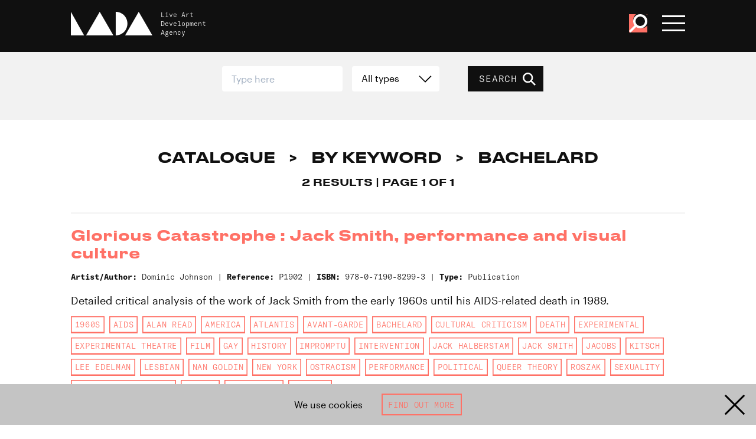

--- FILE ---
content_type: text/html; charset=UTF-8
request_url: https://www.thisisliveart.co.uk/catalogue/keyword/bachelard/
body_size: 20162
content:
<!DOCTYPE html>
<html lang="en">

<head>
    <!-- EVERYTHING'S COMING UP MILHOUSE  -->
    <meta charset="utf-8">

    
        <script async src="https://www.googletagmanager.com/gtag/js?id=G-4JE23P4W5H"></script>
        <script>
        window.dataLayer = window.dataLayer || [];
        function gtag(){dataLayer.push(arguments);}
        gtag('js', new Date());

        gtag('config', 'G-4JE23P4W5H');
        </script>

            <meta http-equiv="x-ua-compatible" content="ie=edge">
    <meta name="viewport" content="width=device-width, initial-scale=1">
    <meta name="theme-color" content="#101010">
    <link href="https://www.thisisliveart.co.uk/wp-content/themes/lada-2024/assets/favicon.ico" rel="icon">
	<link href="https://www.thisisliveart.co.uk/wp-content/themes/lada-2024/assets/favicon-192.png" sizes="192x192" rel="icon">
	<script src="https://www.thisisliveart.co.uk/wp-content/themes/lada-2024/assets/js/libs.js"></script>
	<script src="https://www.thisisliveart.co.uk/wp-content/themes/lada-2024/assets/js/script.js"></script>
    <link href="https://www.thisisliveart.co.uk/wp-content/themes/lada-2024/assets/css/style.css" rel="stylesheet">
    <meta name='robots' content='index, follow, max-image-preview:large, max-snippet:-1, max-video-preview:-1' />
	<style>img:is([sizes="auto" i], [sizes^="auto," i]) { contain-intrinsic-size: 3000px 1500px }</style>
	
	<!-- This site is optimized with the Yoast SEO plugin v21.3 - https://yoast.com/wordpress/plugins/seo/ -->
	<title>Bachelard Archives - LADA Live Art Development Agency</title>
	<link rel="canonical" href="https://www.thisisliveart.co.uk/catalogue/keyword/bachelard/" />
	<meta property="og:locale" content="en_US" />
	<meta property="og:type" content="article" />
	<meta property="og:title" content="Bachelard Archives - LADA Live Art Development Agency" />
	<meta property="og:url" content="https://www.thisisliveart.co.uk/catalogue/keyword/bachelard/" />
	<meta property="og:site_name" content="LADA Live Art Development Agency" />
	<meta name="twitter:card" content="summary_large_image" />
	<script type="application/ld+json" class="yoast-schema-graph">{"@context":"https://schema.org","@graph":[{"@type":"CollectionPage","@id":"https://www.thisisliveart.co.uk/catalogue/keyword/bachelard/","url":"https://www.thisisliveart.co.uk/catalogue/keyword/bachelard/","name":"Bachelard Archives - LADA Live Art Development Agency","isPartOf":{"@id":"https://www.thisisliveart.co.uk/#website"},"inLanguage":"en-US"},{"@type":"WebSite","@id":"https://www.thisisliveart.co.uk/#website","url":"https://www.thisisliveart.co.uk/","name":"LADA Live Art Development Agency","description":"Live Art Development Agency","publisher":{"@id":"https://www.thisisliveart.co.uk/#organization"},"potentialAction":[{"@type":"SearchAction","target":{"@type":"EntryPoint","urlTemplate":"https://www.thisisliveart.co.uk/?s={search_term_string}"},"query-input":"required name=search_term_string"}],"inLanguage":"en-US"},{"@type":"Organization","@id":"https://www.thisisliveart.co.uk/#organization","name":"Live Arts Development Agency","url":"https://www.thisisliveart.co.uk/","logo":{"@type":"ImageObject","inLanguage":"en-US","@id":"https://www.thisisliveart.co.uk/#/schema/logo/image/","url":"https://www.thisisliveart.co.uk/wp-content/uploads/2018/12/LADA-20.png","contentUrl":"https://www.thisisliveart.co.uk/wp-content/uploads/2018/12/LADA-20.png","width":1366,"height":768,"caption":"Live Arts Development Agency"},"image":{"@id":"https://www.thisisliveart.co.uk/#/schema/logo/image/"}}]}</script>
	<!-- / Yoast SEO plugin. -->


<link rel='stylesheet' id='wc-stripe-blocks-checkout-style-css' href='https://www.thisisliveart.co.uk/wp-content/plugins/woocommerce-gateway-stripe/build/upe_blocks.css?ver=bfb7f01104465bb1d159fe172453c0ec' type='text/css' media='all' />
<style id='classic-theme-styles-inline-css' type='text/css'>
/*! This file is auto-generated */
.wp-block-button__link{color:#fff;background-color:#32373c;border-radius:9999px;box-shadow:none;text-decoration:none;padding:calc(.667em + 2px) calc(1.333em + 2px);font-size:1.125em}.wp-block-file__button{background:#32373c;color:#fff;text-decoration:none}
</style>
<link rel='stylesheet' id='wc-gift-cards-blocks-integration-css' href='https://www.thisisliveart.co.uk/wp-content/plugins/woocommerce-gift-cards/assets/dist/frontend/blocks.css?ver=2.7.1' type='text/css' media='all' />
<style id='global-styles-inline-css' type='text/css'>
:root{--wp--preset--aspect-ratio--square: 1;--wp--preset--aspect-ratio--4-3: 4/3;--wp--preset--aspect-ratio--3-4: 3/4;--wp--preset--aspect-ratio--3-2: 3/2;--wp--preset--aspect-ratio--2-3: 2/3;--wp--preset--aspect-ratio--16-9: 16/9;--wp--preset--aspect-ratio--9-16: 9/16;--wp--preset--color--black: #000000;--wp--preset--color--cyan-bluish-gray: #abb8c3;--wp--preset--color--white: #ffffff;--wp--preset--color--pale-pink: #f78da7;--wp--preset--color--vivid-red: #cf2e2e;--wp--preset--color--luminous-vivid-orange: #ff6900;--wp--preset--color--luminous-vivid-amber: #fcb900;--wp--preset--color--light-green-cyan: #7bdcb5;--wp--preset--color--vivid-green-cyan: #00d084;--wp--preset--color--pale-cyan-blue: #8ed1fc;--wp--preset--color--vivid-cyan-blue: #0693e3;--wp--preset--color--vivid-purple: #9b51e0;--wp--preset--gradient--vivid-cyan-blue-to-vivid-purple: linear-gradient(135deg,rgba(6,147,227,1) 0%,rgb(155,81,224) 100%);--wp--preset--gradient--light-green-cyan-to-vivid-green-cyan: linear-gradient(135deg,rgb(122,220,180) 0%,rgb(0,208,130) 100%);--wp--preset--gradient--luminous-vivid-amber-to-luminous-vivid-orange: linear-gradient(135deg,rgba(252,185,0,1) 0%,rgba(255,105,0,1) 100%);--wp--preset--gradient--luminous-vivid-orange-to-vivid-red: linear-gradient(135deg,rgba(255,105,0,1) 0%,rgb(207,46,46) 100%);--wp--preset--gradient--very-light-gray-to-cyan-bluish-gray: linear-gradient(135deg,rgb(238,238,238) 0%,rgb(169,184,195) 100%);--wp--preset--gradient--cool-to-warm-spectrum: linear-gradient(135deg,rgb(74,234,220) 0%,rgb(151,120,209) 20%,rgb(207,42,186) 40%,rgb(238,44,130) 60%,rgb(251,105,98) 80%,rgb(254,248,76) 100%);--wp--preset--gradient--blush-light-purple: linear-gradient(135deg,rgb(255,206,236) 0%,rgb(152,150,240) 100%);--wp--preset--gradient--blush-bordeaux: linear-gradient(135deg,rgb(254,205,165) 0%,rgb(254,45,45) 50%,rgb(107,0,62) 100%);--wp--preset--gradient--luminous-dusk: linear-gradient(135deg,rgb(255,203,112) 0%,rgb(199,81,192) 50%,rgb(65,88,208) 100%);--wp--preset--gradient--pale-ocean: linear-gradient(135deg,rgb(255,245,203) 0%,rgb(182,227,212) 50%,rgb(51,167,181) 100%);--wp--preset--gradient--electric-grass: linear-gradient(135deg,rgb(202,248,128) 0%,rgb(113,206,126) 100%);--wp--preset--gradient--midnight: linear-gradient(135deg,rgb(2,3,129) 0%,rgb(40,116,252) 100%);--wp--preset--font-size--small: 13px;--wp--preset--font-size--medium: 20px;--wp--preset--font-size--large: 36px;--wp--preset--font-size--x-large: 42px;--wp--preset--spacing--20: 0.44rem;--wp--preset--spacing--30: 0.67rem;--wp--preset--spacing--40: 1rem;--wp--preset--spacing--50: 1.5rem;--wp--preset--spacing--60: 2.25rem;--wp--preset--spacing--70: 3.38rem;--wp--preset--spacing--80: 5.06rem;--wp--preset--shadow--natural: 6px 6px 9px rgba(0, 0, 0, 0.2);--wp--preset--shadow--deep: 12px 12px 50px rgba(0, 0, 0, 0.4);--wp--preset--shadow--sharp: 6px 6px 0px rgba(0, 0, 0, 0.2);--wp--preset--shadow--outlined: 6px 6px 0px -3px rgba(255, 255, 255, 1), 6px 6px rgba(0, 0, 0, 1);--wp--preset--shadow--crisp: 6px 6px 0px rgba(0, 0, 0, 1);}:where(.is-layout-flex){gap: 0.5em;}:where(.is-layout-grid){gap: 0.5em;}body .is-layout-flex{display: flex;}.is-layout-flex{flex-wrap: wrap;align-items: center;}.is-layout-flex > :is(*, div){margin: 0;}body .is-layout-grid{display: grid;}.is-layout-grid > :is(*, div){margin: 0;}:where(.wp-block-columns.is-layout-flex){gap: 2em;}:where(.wp-block-columns.is-layout-grid){gap: 2em;}:where(.wp-block-post-template.is-layout-flex){gap: 1.25em;}:where(.wp-block-post-template.is-layout-grid){gap: 1.25em;}.has-black-color{color: var(--wp--preset--color--black) !important;}.has-cyan-bluish-gray-color{color: var(--wp--preset--color--cyan-bluish-gray) !important;}.has-white-color{color: var(--wp--preset--color--white) !important;}.has-pale-pink-color{color: var(--wp--preset--color--pale-pink) !important;}.has-vivid-red-color{color: var(--wp--preset--color--vivid-red) !important;}.has-luminous-vivid-orange-color{color: var(--wp--preset--color--luminous-vivid-orange) !important;}.has-luminous-vivid-amber-color{color: var(--wp--preset--color--luminous-vivid-amber) !important;}.has-light-green-cyan-color{color: var(--wp--preset--color--light-green-cyan) !important;}.has-vivid-green-cyan-color{color: var(--wp--preset--color--vivid-green-cyan) !important;}.has-pale-cyan-blue-color{color: var(--wp--preset--color--pale-cyan-blue) !important;}.has-vivid-cyan-blue-color{color: var(--wp--preset--color--vivid-cyan-blue) !important;}.has-vivid-purple-color{color: var(--wp--preset--color--vivid-purple) !important;}.has-black-background-color{background-color: var(--wp--preset--color--black) !important;}.has-cyan-bluish-gray-background-color{background-color: var(--wp--preset--color--cyan-bluish-gray) !important;}.has-white-background-color{background-color: var(--wp--preset--color--white) !important;}.has-pale-pink-background-color{background-color: var(--wp--preset--color--pale-pink) !important;}.has-vivid-red-background-color{background-color: var(--wp--preset--color--vivid-red) !important;}.has-luminous-vivid-orange-background-color{background-color: var(--wp--preset--color--luminous-vivid-orange) !important;}.has-luminous-vivid-amber-background-color{background-color: var(--wp--preset--color--luminous-vivid-amber) !important;}.has-light-green-cyan-background-color{background-color: var(--wp--preset--color--light-green-cyan) !important;}.has-vivid-green-cyan-background-color{background-color: var(--wp--preset--color--vivid-green-cyan) !important;}.has-pale-cyan-blue-background-color{background-color: var(--wp--preset--color--pale-cyan-blue) !important;}.has-vivid-cyan-blue-background-color{background-color: var(--wp--preset--color--vivid-cyan-blue) !important;}.has-vivid-purple-background-color{background-color: var(--wp--preset--color--vivid-purple) !important;}.has-black-border-color{border-color: var(--wp--preset--color--black) !important;}.has-cyan-bluish-gray-border-color{border-color: var(--wp--preset--color--cyan-bluish-gray) !important;}.has-white-border-color{border-color: var(--wp--preset--color--white) !important;}.has-pale-pink-border-color{border-color: var(--wp--preset--color--pale-pink) !important;}.has-vivid-red-border-color{border-color: var(--wp--preset--color--vivid-red) !important;}.has-luminous-vivid-orange-border-color{border-color: var(--wp--preset--color--luminous-vivid-orange) !important;}.has-luminous-vivid-amber-border-color{border-color: var(--wp--preset--color--luminous-vivid-amber) !important;}.has-light-green-cyan-border-color{border-color: var(--wp--preset--color--light-green-cyan) !important;}.has-vivid-green-cyan-border-color{border-color: var(--wp--preset--color--vivid-green-cyan) !important;}.has-pale-cyan-blue-border-color{border-color: var(--wp--preset--color--pale-cyan-blue) !important;}.has-vivid-cyan-blue-border-color{border-color: var(--wp--preset--color--vivid-cyan-blue) !important;}.has-vivid-purple-border-color{border-color: var(--wp--preset--color--vivid-purple) !important;}.has-vivid-cyan-blue-to-vivid-purple-gradient-background{background: var(--wp--preset--gradient--vivid-cyan-blue-to-vivid-purple) !important;}.has-light-green-cyan-to-vivid-green-cyan-gradient-background{background: var(--wp--preset--gradient--light-green-cyan-to-vivid-green-cyan) !important;}.has-luminous-vivid-amber-to-luminous-vivid-orange-gradient-background{background: var(--wp--preset--gradient--luminous-vivid-amber-to-luminous-vivid-orange) !important;}.has-luminous-vivid-orange-to-vivid-red-gradient-background{background: var(--wp--preset--gradient--luminous-vivid-orange-to-vivid-red) !important;}.has-very-light-gray-to-cyan-bluish-gray-gradient-background{background: var(--wp--preset--gradient--very-light-gray-to-cyan-bluish-gray) !important;}.has-cool-to-warm-spectrum-gradient-background{background: var(--wp--preset--gradient--cool-to-warm-spectrum) !important;}.has-blush-light-purple-gradient-background{background: var(--wp--preset--gradient--blush-light-purple) !important;}.has-blush-bordeaux-gradient-background{background: var(--wp--preset--gradient--blush-bordeaux) !important;}.has-luminous-dusk-gradient-background{background: var(--wp--preset--gradient--luminous-dusk) !important;}.has-pale-ocean-gradient-background{background: var(--wp--preset--gradient--pale-ocean) !important;}.has-electric-grass-gradient-background{background: var(--wp--preset--gradient--electric-grass) !important;}.has-midnight-gradient-background{background: var(--wp--preset--gradient--midnight) !important;}.has-small-font-size{font-size: var(--wp--preset--font-size--small) !important;}.has-medium-font-size{font-size: var(--wp--preset--font-size--medium) !important;}.has-large-font-size{font-size: var(--wp--preset--font-size--large) !important;}.has-x-large-font-size{font-size: var(--wp--preset--font-size--x-large) !important;}
:where(.wp-block-post-template.is-layout-flex){gap: 1.25em;}:where(.wp-block-post-template.is-layout-grid){gap: 1.25em;}
:where(.wp-block-columns.is-layout-flex){gap: 2em;}:where(.wp-block-columns.is-layout-grid){gap: 2em;}
:root :where(.wp-block-pullquote){font-size: 1.5em;line-height: 1.6;}
</style>
<link rel='stylesheet' id='wdpgk_front_style-css' href='https://www.thisisliveart.co.uk/wp-content/plugins/woo-donations-pro/assets/css/wdpgk_front_style.css?ver=2.7' type='text/css' media='all' />
<link rel='stylesheet' id='woocommerce-layout-css' href='https://www.thisisliveart.co.uk/wp-content/plugins/woocommerce/assets/css/woocommerce-layout.css?ver=8.2.1' type='text/css' media='all' />
<link rel='stylesheet' id='woocommerce-smallscreen-css' href='https://www.thisisliveart.co.uk/wp-content/plugins/woocommerce/assets/css/woocommerce-smallscreen.css?ver=8.2.1' type='text/css' media='only screen and (max-width: 768px)' />
<link rel='stylesheet' id='woocommerce-general-css' href='https://www.thisisliveart.co.uk/wp-content/plugins/woocommerce/assets/css/woocommerce.css?ver=8.2.1' type='text/css' media='all' />
<style id='woocommerce-inline-inline-css' type='text/css'>
.woocommerce form .form-row .required { visibility: visible; }
</style>
<link rel='stylesheet' id='wc-gc-css-css' href='https://www.thisisliveart.co.uk/wp-content/plugins/woocommerce-gift-cards/assets/css/frontend/woocommerce.css?ver=2.7.1' type='text/css' media='all' />
<script type="text/javascript" src="https://www.thisisliveart.co.uk/wp-includes/js/jquery/jquery.min.js?ver=3.7.1" id="jquery-core-js"></script>
<script type="text/javascript" src="https://www.thisisliveart.co.uk/wp-includes/js/jquery/jquery-migrate.min.js?ver=3.4.1" id="jquery-migrate-js"></script>
<script type="text/javascript" id="wdpgk_donation_script-js-extra">
/* <![CDATA[ */
var wdpgk_obj = {"ajaxurl":"https:\/\/www.thisisliveart.co.uk\/wp-admin\/admin-ajax.php","options":{"decimal_sep":".","thousand_sep":","},"NoteErrMsg":"Please enter Note!!","AmtErrMsg":"Please enter value!!"};
/* ]]> */
</script>
<script type="text/javascript" src="https://www.thisisliveart.co.uk/wp-content/plugins/woo-donations-pro/assets/js/wdpgk_front_script.js?ver=2.7" id="wdpgk_donation_script-js"></script>
<link rel="https://api.w.org/" href="https://www.thisisliveart.co.uk/wp-json/" />    <style>
        .wdpgk_donation_modal { background: #ffffff !important;}.wdpgk-modal-dialog{ background:#ffffff !important};    </style>
    	<noscript><style>.woocommerce-product-gallery{ opacity: 1 !important; }</style></noscript>
	</head>
<body class="archive tax-catalogue-keyword term-bachelard term-14865 wp-theme-lada-2024 theme-lada-2024 woocommerce-no-js">
    <a href="#main-content" id="skiptocontent">Skip to main content</a>
    <div class="cookie-banner hidden">

    <div class="cookie-banner-text">
        We use cookies
    </div>

     <a class="button outline" href="/cookies/">Find out more</a>

    <svg viewBox="0 0 100 100" class="cookie-banner-close"><use xlink:href="#svg_x"/></svg>

</div>
    <!-- svg defs -->
    <svg style="display:none;">
        <defs>
            <g id="svg_x"><polygon points="44.7346939 50 7 12.2653061 12.2653061 7 50 44.7346939 87.7346939 7 93 12.2653061 55.2653061 50 93 87.7346939 87.7346939 93 50 55.2653061 12.2653061 93 7 87.7346939"></polygon></g>
            <g id="svg_plus"><polygon points="53.7231337 46.2768663 87.0880495 46.2768663 87.0880495 53.7231337 53.7231337 53.7231337 53.7231337 87.0880495 46.2768663 87.0880495 46.2768663 53.7231337 12.9119505 53.7231337 12.9119505 46.2768663 46.2768663 46.2768663 46.2768663 12.9119505 53.7231337 12.9119505"></polygon></g>
            <g id="svg_minus"><polygon points="87.0880495 46.2768663 87.0880495 53.7231337 12.9119505 53.7231337 12.9119505 46.2768663"></polygon></g>
            <g id="svg_instagram"><path d="M99.7,29.4c-0.2-5.3-1.1-9-2.3-12.1c-1.3-3.3-3-6.1-5.8-8.9c-2.8-2.8-5.6-4.5-8.9-5.8c-3.2-1.2-6.8-2.1-12.1-2.3C65.3,0.1,63.6,0,50,0S34.7,0.1,29.4,0.3c-5.3,0.2-9,1.1-12.1,2.3c-3.3,1.3-6.1,3-8.9,5.8c-2.8,2.8-4.5,5.6-5.8,8.9c-1.2,3.2-2.1,6.8-2.3,12.1C0.1,34.7,0,36.4,0,50c0,13.6,0.1,15.3,0.3,20.6c0.2,5.3,1.1,9,2.3,12.1c1.3,3.3,3,6.1,5.8,8.9c2.8,2.8,5.6,4.5,8.9,5.8c3.2,1.2,6.8,2.1,12.1,2.3c5.3,0.2,7,0.3,20.6,0.3s15.3-0.1,20.6-0.3c5.3-0.2,9-1.1,12.1-2.3c3.3-1.3,6.1-3,8.9-5.8c2.8-2.8,4.5-5.6,5.8-8.9c1.2-3.2,2.1-6.8,2.3-12.1c0.2-5.3,0.3-7,0.3-20.6C100,36.4,99.9,34.7,99.7,29.4z M90.7,70.2c-0.2,4.9-1,7.5-1.7,9.3c-0.9,2.3-2,4-3.7,5.7c-1.7,1.7-3.4,2.8-5.7,3.7c-1.8,0.7-4.4,1.5-9.3,1.7C64.9,90.9,63.4,91,50,91s-14.9-0.1-20.2-0.3c-4.9-0.2-7.5-1-9.3-1.7c-2.3-0.9-4-2-5.7-3.7c-1.7-1.7-2.8-3.4-3.7-5.7c-0.7-1.8-1.5-4.4-1.7-9.3C9.1,64.9,9,63.4,9,50c0-13.4,0.1-14.9,0.3-20.2c0.2-4.9,1-7.5,1.7-9.3c0.9-2.3,2-4,3.7-5.7c1.7-1.7,3.4-2.8,5.7-3.7c1.8-0.7,4.4-1.5,9.3-1.7C35.1,9.1,36.6,9,50,9s14.9,0.1,20.2,0.3c4.9,0.2,7.5,1,9.3,1.7c2.3,0.9,4,2,5.7,3.7c1.7,1.7,2.8,3.4,3.7,5.7c0.7,1.8,1.5,4.4,1.7,9.3C90.9,35.1,91,36.6,91,50C91,63.4,90.9,64.9,90.7,70.2z"></path><path d="M50,24.3c-14.2,0-25.7,11.5-25.7,25.7c0,14.2,11.5,25.7,25.7,25.7S75.7,64.2,75.7,50C75.7,35.8,64.2,24.3,50,24.3z M50,66.7c-9.2,0-16.7-7.5-16.7-16.7S40.8,33.3,50,33.3S66.7,40.8,66.7,50S59.2,66.7,50,66.7z"></path><circle cx="76.7" cy="23.3" r="6"></circle></g>
            <g id="svg_facebook"><path d="M94.5,0H5.5C2.5,0,0,2.5,0,5.5v88.9c0,3,2.5,5.5,5.5,5.5H53V61H40V46h13V35.1c0-12.9,7.9-19.9,19.4-19.9c5.5,0,10.6,0.4,11.6,0.6v13.5l-7.8,0c-6.3,0-7.2,3-7.2,7.3V46h14.9L82,61H69v39h25.5c3,0,5.5-2.5,5.5-5.5V5.5C100,2.5,97.5,0,94.5,0z"></path></g>
            <g id="svg_twitter"><path d="M89.8,30.9c0,0.9,0.1,1.8,0.1,2.7c0,27.1-20.6,58.3-58.3,58.3c-11.6,0-22.3-3.4-31.4-9.2c1.6,0.2,3.2,0.3,4.9,0.3c9.6,0,18.4-3.3,25.4-8.8c-9-0.2-16.5-6.1-19.1-14.2c1.3,0.2,2.5,0.4,3.9,0.4c1.9,0,3.7-0.3,5.4-0.7C11.2,57.7,4.2,49.4,4.2,39.5c0-0.1,0-0.2,0-0.3c2.8,1.5,5.9,2.5,9.3,2.6c-5.5-3.7-9.1-9.9-9.1-17.1c0-3.8,1-7.3,2.8-10.3C17.2,26.9,32.3,35,49.3,35.9c-0.3-1.5-0.5-3.1-0.5-4.7c0-11.3,9.2-20.5,20.5-20.5c5.9,0,11.2,2.5,15,6.5c4.7-0.9,9.1-2.6,13-5c-1.5,4.8-4.8,8.8-9,11.3c4.1-0.5,8.1-1.6,11.8-3.2C97.3,24.4,93.8,28,89.8,30.9z"></path></g>
            <g id="svg_youtube"><path d="M97.9122977,10.8088314 C96.7334987,6.57826501 93.4329348,3.27241134 89.2091377,2.09172319 C81.4146411,5.8983339e-05 50.0449182,5.8983339e-05 50.0449182,5.8983339e-05 C50.0449182,5.8983339e-05 18.7543906,-0.0416303931 10.8806986,2.09172319 C6.65690152,3.27241134 3.35633757,6.57826501 2.17753865,10.8088314 C0.700004663,18.8016454 -0.0284266691,26.9152869 0.000848373621,35.0438951 C-0.0227221694,43.1418307 0.705685285,51.2244579 2.17753865,59.187112 C3.35633757,63.4176783 6.65690152,66.723532 10.8806986,67.9042202 C18.6668589,70 50.0449182,70 50.0449182,70 C50.0449182,70 81.3312775,70 89.2091377,67.9042202 C93.4329348,66.723532 96.7334987,63.4176783 97.9122977,59.187112 C99.353401,51.2215737 100.051107,43.13897 99.9963877,35.0438951 C100.056811,26.9181583 99.3590821,18.8045403 97.9122977,10.8088314 L97.9122977,10.8088314 Z M40.0329497,50.0358183 L40.0329497,20.0060485 L66.1424294,35.0438951 L40.0329497,50.0358183 Z"></path></g>
            <g id="svg_vimeo"><path d="M99.951 27.007c-.445 9.734-7.243 23.06-20.393 39.978C65.96 84.65 54.457 93.487 45.05 93.487c-5.832 0-10.764-5.379-14.794-16.14l-8.07-29.595C19.193 36.996 15.985 31.61 12.55 31.61c-.748 0-3.366 1.576-7.848 4.71L0 30.26c4.936-4.335 9.803-8.67 14.592-13.012 6.582-5.685 11.527-8.678 14.82-8.98 7.78-.747 12.571 4.571 14.368 15.957 1.943 12.285 3.29 19.925 4.043 22.915 2.246 10.193 4.715 15.284 7.41 15.284 2.09 0 5.236-3.305 9.43-9.92 4.184-6.61 6.428-11.64 6.73-15.097.599-5.705-1.645-8.564-6.73-8.564-2.395 0-4.864.551-7.403 1.64C62.176 14.389 71.565 6.572 85.424 7.018c10.276.301 15.121 6.964 14.527 19.989"></path></g>
            <g id="svg_menu"><rect y="6" width="100" height="16"></rect><rect y="42" width="100" height="16"></rect><rect y="78" width="100" height="16"></rect></g>
            <g id="svg_tick"><polygon points="81.78 19.29 95.92 33.43 39.35 90 4 54.65 18.14 40.5 39.35 61.72 81.78 19.29"></polygon></g>
            <g id="svg_search"><path d="M95.55,88l-26-26a35.95,35.95,0,1,0-29,14.74A35.78,35.78,0,0,0,62,69.56l26,26Zm-73-29.39a25.51,25.51,0,1,1,36.08,0C49,68.27,32.19,68.28,22.55,58.63Z" /></g>
            <g id="svg_download"><path d="M47.0907607,70.8377575 L47.0907607,0 L52.9092393,0 L52.9092393,70.8377575 L81.8857143,41.79772 L86,45.9210308 L50,82 L14,45.9210308 L18.1142857,41.79772 L47.0907607,70.8377575 Z M0,100 L0,94 L100,94 L100,100 L0,100 Z" /></g>
            <g id="svg_arrow"><polygon points="86.3875091 53.555737 0 53.555737 4.35452188e-16 46.444263 86.3875091 46.444263 50.9728293 11.0285714 56.0012571 6 100 50 56.0012571 94 50.9728293 88.9714286"></polygon></g>
            <g id="svg_dropdown"><polygon points="49.5135853 64.5135853 88.4850139 25.4864147 93.5135853 30.5148424 49.5135853 74.5135853 5.51358534 30.5148424 10.5421568 25.4864147"></polygon></g>
            <g id="svg_lada"><polygon points="66.507177 29 83.2492218 0 100 29"></polygon><polygon points="18.6602871 29 35.4050611 0 52.15311 29"></polygon><polygon points="0 0 0 29 16.2679426 29"></polygon><path d="M55.0239234,0 L55.0239234,29 C62.9510866,28.9956347 69.3779904,22.5054755 69.3779904,14.498363 C69.3779904,6.49452452 62.9510866,0.00218266662 55.0239234,0"></path></g>
            <g id="svg_iceberg"><polygon id="iceberg" points="0 0 26.0881376 45.338997 31.8442499 35.3334157 50.0030184 66.894198 68.1587685 35.3311439 73.9194084 45.338997 100 0"></polygon></g>
            <g id="svg_unbound"><path d="M53.9676744,15.9256977 C54.0072093,14.5024419 52.92,13.3105814 51.4083721,13.3384884 C50.1060465,13.3617442 49.0013953,14.335 48.9606977,15.9012791 C48.9281395,17.1896512 50.1490698,18.4361628 51.3630233,18.4187209 C52.8513953,18.3977907 53.9653488,17.3315116 53.9676744,15.9256977 M43.6072093,15.5454651 C43.8781395,10.7384884 47.7874419,7.78616279 51.7583721,7.95593023 C56.6037209,8.16406977 59.5874419,12.2977907 59.342093,16.3222093 C59.0676744,20.8163953 55.3304651,24.057093 51.0362791,23.8059302 C46.4374419,23.5373256 43.447907,19.6536047 43.6072093,15.5454651"></path><path d="M100.416744,24.1032558 L96.2155814,24.1032558 L96.2155814,18.8067442 C96.1760465,18.8044186 96.1353488,18.8032558 96.095814,18.802093 C95.9167442,20.5613953 95.7365116,22.3218605 95.5481395,24.1462791 C92.7830233,23.8265116 90.1283721,23.5183721 87.39,23.202093 C88.0190698,17.7067442 88.6365116,12.2997674 89.2644186,6.8055814 C91.5946512,7.06837209 93.8493023,7.32302326 96.1644186,7.58348837 L96.1644186,0.525348837 L100.416744,0.525348837 L100.416744,24.1032558 Z"></path><path d="M32.629186,0.162674419 C34.0815116,0.296395349 35.440814,0.420813953 36.9047674,0.554534884 C36.6989535,2.90918605 36.4943023,5.23709302 36.2861628,7.61616279 L43.1559302,7.61616279 L43.1559302,24.0836047 L35.0954651,24.0836047 C35.0663953,23.5440698 35.0536047,22.1080233 35.0268605,21.5998837 C34.9989535,21.6010465 34.9722093,22.0661628 34.9443023,22.0673256 C34.8873256,22.5777907 34.8152326,23.5498837 34.7501163,24.1312791 C33.3524419,24.0056977 31.9954651,23.8812791 30.5338372,23.7487209 C31.2315116,15.8905814 31.9256977,8.08593023 32.629186,0.162674419"></path><path d="M76.985,9.03244186 C78.2210465,8.5394186 79.429186,8.05918605 80.7652326,7.52662791 C82.8780233,12.5859302 84.9826744,17.6219767 87.1140698,22.7254651 C85.590814,23.3475581 84.1326744,23.9417442 82.5977907,24.5673256 C80.7443023,20.1359302 78.9152326,15.7626744 77.0861628,11.3882558 C77.040814,11.4010465 76.9966279,11.4126744 76.9512791,11.4254651 L76.9512791,24.0824419 L72.7163953,24.0824419 L72.7163953,7.65686047 L76.9222093,7.65686047 C76.9443023,8.11965116 76.962907,8.54872093 76.985,9.03244186"></path><path d="M15.8266279,24.0851163 L15.8266279,7.65255814 L20.0324419,7.65255814 L20.0324419,9.05488372 C21.3301163,8.53976744 22.5498837,8.0572093 23.8696512,7.5327907 C25.9789535,12.5839535 28.0743023,17.5990698 30.215,22.7246512 C28.7080233,23.3386047 27.2289535,23.942093 25.6905814,24.5688372 C23.8184884,20.0781395 21.9847674,15.6816279 20.1522093,11.2862791 C20.1219767,11.292093 20.0917442,11.2967442 20.0626744,11.3013953 L20.0626744,24.0851163 L15.8266279,24.0851163 Z"></path><path d="M62.6386047,24.3303488 C61.0455814,19.0198837 59.4804651,13.8001163 57.897907,8.52104651 C59.2932558,8.09546512 60.597907,7.6977907 62.0246512,7.26290698 C63.5002326,12.2047674 64.9606977,17.0919767 66.4211628,21.9803488 C66.4548837,21.9803488 66.4909302,21.979186 66.5246512,21.979186 L66.5246512,7.64313953 L70.7455814,7.64313953 L70.7455814,24.0931395 L66.5444186,24.0931395 L66.5444186,23.1245349 C65.2281395,23.5315116 63.9909302,23.9140698 62.6386047,24.3303488"></path><path d="M9.64476744,21.9513953 L9.64476744,7.66651163 L13.8517442,7.66651163 L13.8517442,24.0793023 L9.63313953,24.0793023 C9.61802326,23.7548837 9.60523256,23.4734884 9.59011628,23.1444186 C8.30406977,23.5374419 7.07616279,23.9130233 5.74244186,24.3211628 C4.15639535,19.0351163 2.5877907,13.8072093 0.999418605,8.51651163 C2.39360465,8.09209302 3.71453488,7.68744186 5.11802326,7.25953488 C6.5994186,12.2130233 8.05872093,17.0944186 9.51918605,21.975814 L9.64476744,21.9513953 Z"></path><path d="M51.5040698,17.2610465 C52.1912791,17.252907 52.8656977,16.5738372 52.8575581,15.897093 C52.8482558,15.1994186 52.1796512,14.4982558 51.5238372,14.4970871 C50.775,14.4947674 50.0436047,15.180814 50.052907,15.875 C50.0633721,16.6052326 50.7587209,17.269186 51.5040698,17.2610465"></path></g>
            <g id="svg_ace"><path d="M95.204 17.862h3.646l6.329 16.12H101.6l-1.387-3.692h-6.534l-1.409 3.692h-3.35l6.284-16.12zm1.776 3.236h-.048l-2.328 6.65h4.709l-2.333-6.65zM106.862 17.862h3.489c3.463 0 7.595-.115 7.595 4.368 0 1.892-1.269 3.46-3.324 3.74v.042c.878.07 1.385.95 1.71 1.665l2.586 6.307h-3.604l-1.938-5.036c-.466-1.2-.876-1.663-2.241-1.663h-1.041v6.699h-3.232V17.862zm3.232 6.886h1.066c1.591 0 3.418-.234 3.418-2.243 0-1.939-1.803-2.102-3.418-2.102h-1.066v4.345zM124.113 20.403h-4.619v-2.541h12.472v2.541h-4.624v13.581h-3.229V20.403M142.678 20.819a8.344 8.344 0 0 0-3.278-.694c-1.109 0-2.542.487-2.542 2.242 0 2.794 7.069 1.615 7.069 7.019 0 3.534-2.798 4.876-6.051 4.876-1.755 0-2.542-.229-4.134-.625l.297-2.911c1.113.602 2.381.995 3.651.995 1.224 0 2.863-.625 2.863-2.08 0-3.071-7.066-1.801-7.066-7.137 0-3.604 2.792-4.919 5.636-4.919 1.383 0 2.676.185 3.855.579l-.3 2.655M164.548 33.756c-1.177.275-2.449.504-3.673.504-5.218 0-8.845-2.61-8.845-8.063 0-5.516 3.372-8.612 8.845-8.612 1.062 0 2.472.208 3.648.672l-.23 2.724c-1.224-.694-2.331-.855-3.487-.855-3.326 0-5.404 2.54-5.404 5.844 0 3.279 2.03 5.751 5.473 5.751 1.272 0 2.768-.28 3.533-.67l.14 2.705M173.944 17.585c5.057 0 7.9 3.419 7.9 8.291s-2.798 8.384-7.9 8.384c-5.171 0-7.896-3.442-7.896-8.384s2.769-8.291 7.896-8.291m0 14.136c3.301 0 4.529-2.935 4.529-5.845 0-2.841-1.32-5.75-4.529-5.75-3.208 0-4.525 2.909-4.525 5.75 0 2.91 1.225 5.845 4.525 5.845M183.988 17.862h3.234v9.31c0 2.749.876 4.549 3.35 4.549 2.468 0 3.349-1.8 3.349-4.549v-9.31h3.231v10.303c0 4.317-2.448 6.097-6.58 6.097-4.134 0-6.584-1.78-6.584-6.097V17.862M199.576 17.862h3.971l6.141 12.059h.048V17.862h3.095v16.12h-3.949l-6.164-12.055h-.047v12.055h-3.095v-16.12M227.446 33.756c-1.175.275-2.447.504-3.67.504-5.22 0-8.846-2.61-8.846-8.063 0-5.516 3.372-8.612 8.846-8.612 1.061 0 2.469.208 3.645.672l-.227 2.724c-1.226-.694-2.332-.855-3.486-.855-3.325 0-5.406 2.54-5.406 5.844 0 3.279 2.03 5.751 5.474 5.751 1.268 0 2.77-.28 3.532-.67l.138 2.705M229.896 33.982h3.232v-16.12h-3.232zM235.667 17.862h3.232v13.579h6.26v2.541h-9.492v-16.12M88.968 40.957h9.516v2.537H92.2v3.975h5.752v2.541H92.2v4.525h6.329v2.541h-9.561V40.957M101.182 40.957h3.975l6.141 12.053h.046V40.957h3.095v16.119h-3.947l-6.169-12.055h-.045v12.055h-3.096V40.957M130.026 44.074c-1.247-.578-2.865-.853-4.162-.853-3.762 0-5.837 2.539-5.837 5.841 0 3.278 2.03 5.748 5.471 5.748.881 0 1.571-.091 2.125-.228v-4.203h-3.419v-2.541h6.511v8.683c-1.707.461-3.486.832-5.217.832-5.218 0-8.844-2.611-8.844-8.06 0-5.52 3.373-8.613 8.844-8.613 1.871 0 3.348.252 4.736.67l-.208 2.724M133.302 40.957h3.234v13.578h6.257v2.541h-9.491V40.957M150.505 40.957h3.65l6.329 16.121h-3.579l-1.388-3.695h-6.534l-1.407 3.695h-3.351l6.28-16.121zm1.779 3.23h-.043l-2.336 6.653h4.712l-2.333-6.653zM162.051 40.957h3.972l6.144 12.053h.044V40.957h3.096v16.119h-3.949l-6.168-12.055h-.045v12.055h-3.094V40.957M177.946 40.957h4.411c4.939 0 9.306 1.664 9.306 8.061 0 6.392-4.367 8.058-9.306 8.058h-4.411V40.957zm3.233 13.578h1.801c2.7 0 5.312-2.008 5.312-5.517 0-3.514-2.612-5.522-5.312-5.522h-1.801v11.039zM89.131 8.473c.375.162.913.305 1.604.305 1.098 0 2.326-.569 2.326-2.001 0-2.073-3.251-2.083-3.251-3.505 0-.915.804-1.219 1.536-1.219.477 0 .975.091 1.289.263l.112-.639c-.486-.182-1.046-.233-1.392-.233-1.249 0-2.243.71-2.243 1.848 0 1.859 3.25 2.032 3.25 3.424 0 1.007-.722 1.453-1.596 1.453-.66 0-1.148-.152-1.564-.417l-.071.721zm9.396-4.997h-.64V6.34c0 .864-.365 1.889-1.534 1.889-.884 0-1.23-.628-1.23-1.604V3.476h-.638v3.311c0 1.138.486 1.991 1.766 1.991 1.078 0 1.464-.578 1.677-1.046h.021v.923h.618c-.04-.416-.04-.822-.04-1.218V3.476zm1.682 7.313h.639V7.773h.02c.316.669.803 1.005 1.616 1.005 1.423 0 2.132-1.177 2.132-2.712 0-1.575-.607-2.712-2.132-2.712-1.098 0-1.494.781-1.656 1.065h-.021l.041-.943h-.639v7.313zm3.708-4.723c0 1.005-.315 2.163-1.534 2.163-1.139 0-1.535-1.219-1.535-2.163 0-.946.396-2.165 1.535-2.165 1.219 0 1.534 1.159 1.534 2.165zm2.124 4.723h.638V7.773h.021c.315.669.802 1.005 1.616 1.005 1.423 0 2.133-1.177 2.133-2.712 0-1.575-.609-2.712-2.133-2.712-1.098 0-1.494.781-1.656 1.065h-.02l.039-.943h-.638v7.313zm3.708-4.723c0 1.005-.315 2.163-1.535 2.163-1.138 0-1.535-1.219-1.535-2.163 0-.946.397-2.165 1.535-2.165 1.22 0 1.535 1.159 1.535 2.165zm1.827 0c0 1.412.74 2.712 2.418 2.712 1.676 0 2.417-1.3 2.417-2.712 0-1.413-.741-2.712-2.417-2.712-1.678 0-2.418 1.299-2.418 2.712zm.7 0c0-1.199.6-2.165 1.718-2.165 1.117 0 1.717.966 1.717 2.165s-.6 2.163-1.717 2.163c-1.118 0-1.718-.964-1.718-2.163zm5.517 2.589h.639V6.096c0-.935.274-2.073 1.29-2.073.163 0 .335.02.467.061v-.669a1.862 1.862 0 0 0-.446-.061c-.662 0-1.098.537-1.332 1.116h-.019v-.994h-.64c.041.375.041.587.041 1.157v4.022zm6.049-5.179h-1.178V2.003l-.64.224v1.249h-1.015v.547h1.015v3.028c0 .945.041 1.727 1.178 1.727.315 0 .63-.082.782-.143l-.04-.527a1.485 1.485 0 0 1-.59.121c-.518 0-.69-.385-.69-.853V4.023h1.178v-.547zm4.706 4.368c-.304.192-.985.385-1.452.385-1.119 0-1.707-.883-1.707-1.982h3.544v-.323c0-1.392-.599-2.57-2.061-2.57-1.311 0-2.184 1.127-2.184 2.712 0 1.554.639 2.712 2.357 2.712.477 0 1.056-.102 1.503-.285v-.649zm-3.159-2.143c0-.854.578-1.8 1.524-1.8.954 0 1.32.895 1.32 1.8h-2.844zm9.065-4.664h-.64v3.312h-.019c-.092-.255-.6-.995-1.616-.995-1.525 0-2.133 1.137-2.133 2.712 0 1.535.71 2.712 2.133 2.712.741 0 1.27-.285 1.616-.944h.019v.821h.64V1.037zm-3.708 5.029c0-1.006.315-2.165 1.534-2.165 1.138 0 1.534 1.219 1.534 2.165 0 .944-.396 2.163-1.534 2.163-1.219 0-1.534-1.158-1.534-2.163zm11.272-2.59h-.64V6.34c0 .864-.366 1.889-1.534 1.889-.884 0-1.23-.628-1.23-1.604V3.476h-.638v3.311c0 1.138.486 1.991 1.767 1.991 1.076 0 1.462-.578 1.676-1.046h.02v.923h.619c-.04-.416-.04-.822-.04-1.218V3.476zm1.259 5.058c.456.183.954.244 1.452.244.783 0 1.808-.376 1.808-1.472 0-1.697-2.55-1.576-2.55-2.54 0-.662.458-.865 1.118-.865.356 0 .813.092 1.147.244l.061-.558a4.08 4.08 0 0 0-1.279-.233c-.854 0-1.686.385-1.686 1.412 0 1.503 2.489 1.31 2.489 2.54 0 .588-.539.923-1.149.923-.498 0-.965-.131-1.35-.325l-.061.63zm4.531.121h.638V3.476h-.638v5.179zm0-6.561h.638v-.852h-.638v.852zm2.35 6.561h.638V5.79c0-.862.367-1.889 1.536-1.889.884 0 1.229.63 1.229 1.605v3.149h.639V5.344c0-1.138-.487-1.99-1.767-1.99-1.078 0-1.463.578-1.678 1.045h-.019v-.923h-.618c.04.417.04.823.04 1.219v3.96zm6.171-2.589c0-1.006.316-2.165 1.534-2.165 1.17 0 1.535.915 1.535 2.165 0 .944-.416 2.042-1.575 2.042-1.087 0-1.494-1.026-1.494-2.042zm3.708-2.59h-.639v.588h-.02c-.478-.619-.925-.71-1.616-.71-1.525 0-2.133 1.137-2.133 2.712 0 1.148.528 2.589 2.184 2.589.661 0 1.229-.264 1.575-1.014h.02c0 1.461-.142 2.662-1.788 2.662a3.506 3.506 0 0 1-1.525-.367l-.05.64c.265.081.883.274 1.564.274 1.779 0 2.428-1.178 2.428-2.621V3.476zm3.462 7.313h.637V7.773h.021c.316.669.803 1.005 1.616 1.005 1.423 0 2.132-1.177 2.132-2.712 0-1.575-.608-2.712-2.132-2.712-1.098 0-1.495.781-1.657 1.065h-.02l.04-.943h-.637v7.313zm3.707-4.723c0 1.005-.315 2.163-1.535 2.163-1.138 0-1.535-1.219-1.535-2.163 0-.946.397-2.165 1.535-2.165 1.22 0 1.535 1.159 1.535 2.165zm6.185-2.59h-.639V6.34c0 .864-.365 1.889-1.534 1.889-.885 0-1.23-.628-1.23-1.604V3.476h-.639v3.311c0 1.138.487 1.991 1.767 1.991 1.077 0 1.463-.578 1.677-1.046h.02v.923h.619c-.041-.416-.041-.822-.041-1.218V3.476zm1.682 5.179h.639v-.821h.02c.347.659.874.944 1.616.944 1.423 0 2.133-1.177 2.133-2.712 0-1.575-.609-2.712-2.133-2.712-1.017 0-1.524.74-1.616.995h-.02V1.037h-.639v7.618zm3.707-2.589c0 1.005-.314 2.163-1.534 2.163-1.138 0-1.534-1.219-1.534-2.163 0-.946.367-2.165 1.534-2.165 1.22 0 1.534 1.159 1.534 2.165zm2.165 2.589h.64V1.037h-.64v7.618zm2.349 0h.638V3.476h-.638v5.179zm0-6.561h.639v-.852h-.639v.852zm5.838 1.462a3.892 3.892 0 0 0-1.251-.202c-1.532 0-2.558 1.116-2.558 2.712 0 1.443.811 2.712 2.478 2.712.486 0 .893-.032 1.331-.183l-.062-.599c-.385.142-.762.233-1.168.233-1.169 0-1.88-.985-1.88-2.163 0-1.26.702-2.165 1.95-2.165.346 0 .763.112 1.108.265l.052-.61zm3.501 5.099h.638V4.023h1.168v-.547h-1.168v-.448c0-.619-.091-1.565.784-1.565.182 0 .375.041.507.113l.041-.558c-.124-.072-.397-.102-.6-.102-1.33 0-1.37 1.096-1.37 2.184v.376h-1.047v.547h1.047v4.632zm7.079-5.179h-.64V6.34c0 .864-.364 1.889-1.534 1.889-.884 0-1.228-.628-1.228-1.604V3.476h-.64v3.311c0 1.138.487 1.991 1.767 1.991 1.078 0 1.463-.578 1.676-1.046h.021v.923h.619c-.041-.416-.041-.822-.041-1.218V3.476zm1.721 5.179h.638V5.79c0-.862.366-1.889 1.535-1.889.884 0 1.229.63 1.229 1.605v3.149h.64V5.344c0-1.138-.488-1.99-1.767-1.99-1.077 0-1.464.578-1.677 1.045h-.02v-.923h-.619c.041.417.041.823.041 1.219v3.96zm9.892-7.618h-.637v3.312h-.021c-.092-.255-.6-.995-1.616-.995-1.525 0-2.132 1.137-2.132 2.712 0 1.535.71 2.712 2.132 2.712.742 0 1.27-.285 1.616-.944h.021v.821h.637V1.037zm-3.707 5.029c0-1.006.315-2.165 1.534-2.165 1.138 0 1.536 1.219 1.536 2.165 0 .944-.398 2.163-1.536 2.163-1.219 0-1.534-1.158-1.534-2.163zm5.385 2.589h.638V3.476h-.638v5.179zm0-6.561h.639v-.852h-.639v.852zm2.35 6.561h.64V5.79c0-.862.364-1.889 1.534-1.889.883 0 1.231.63 1.231 1.605v3.149h.637V5.344c0-1.138-.486-1.99-1.766-1.99-1.078 0-1.464.578-1.677 1.045h-.02v-.923h-.619c.04.417.04.823.04 1.219v3.96zm6.171-2.589c0-1.006.317-2.165 1.536-2.165 1.168 0 1.533.915 1.533 2.165 0 .944-.416 2.042-1.574 2.042-1.088 0-1.495-1.026-1.495-2.042zm3.707-2.59h-.638v.588h-.02c-.478-.619-.926-.71-1.617-.71-1.521 0-2.131 1.137-2.131 2.712 0 1.148.528 2.589 2.182 2.589.66 0 1.23-.264 1.576-1.014h.02c0 1.461-.143 2.662-1.788 2.662a3.49 3.49 0 0 1-1.523-.367l-.051.64c.264.081.885.274 1.565.274 1.777 0 2.425-1.178 2.425-2.621V3.476zm3.461 5.179h.639v-.821h.022c.345.659.873.944 1.615.944 1.424 0 2.133-1.177 2.133-2.712 0-1.575-.61-2.712-2.133-2.712-1.016 0-1.526.74-1.615.995h-.022V1.037h-.639v7.618zm3.709-2.589c0 1.005-.314 2.163-1.535 2.163-1.138 0-1.535-1.219-1.535-2.163 0-.946.367-2.165 1.535-2.165 1.221 0 1.535 1.159 1.535 2.165zm2.084-2.59h-.701l1.836 5.242-.131.457c-.203.67-.385 1.128-.935 1.128-.233 0-.356-.041-.475-.082l-.062.548c.212.05.457.081.691.081.721 0 1.086-.71 1.33-1.421l2.07-5.953h-.67l-1.492 4.317h-.009l-1.452-4.317zM5.226 29.145l.055 1.652-3.032-.775-.004-.016 2.981-.861zm2.805-.871l-.06-1.735-7.145 2.563.072 1.875 7.304 2.153-.061-1.642-1.626-.452-.083-2.253 1.599-.509zM3.146 21.136l.16-.496c.279-.862.891-.763 1.175-.673.497.157.806.619.607 1.24l-.171.499-1.771-.57zm5.21 3.409l.524-1.619-2.777-.901c.188-.59.26-.805 1.286-.767l2.014.064.547-1.694-2.471-.018c-.909-.007-1.243.1-1.466.576l-.021-.004c.166-1.416-.956-1.818-1.241-1.913-1.273-.411-2.077.388-2.446 1.526l-.826 2.512 6.877 2.238zM11.354 17.414l.977-1.39-4.85-3.399.898-1.282-1.069-.747-2.781 3.965 1.069.749.905-1.291 4.851 3.395M12.757 5.668c-.562.299-.957.476-1.46.903-1.854 1.553-.739 3.021-.592 3.187 1.652 1.982 3.395-.375 4.297.692.377.452.154.994-.259 1.339-.486.412-.981.505-1.505.677l.836 1.142a6.952 6.952 0 0 0 1.687-1.024c1.105-.926 1.405-2.257.522-3.306-1.647-1.965-3.434.333-4.284-.675-.343-.412-.189-.871.235-1.22.347-.296.893-.533 1.331-.635l-.808-1.08M25.835.499c-.295-.054-.88-.161-1.932.086-1.431.332-2.93 1.757-2.331 4.339.517 2.233 2.199 3.361 4.128 2.916.897-.209 1.443-.506 1.702-.66l-.401-1.462c-.144.111-.546.525-1.353.709-1.051.245-2.06-.503-2.377-1.872-.333-1.419.169-2.486 1.271-2.742.761-.175 1.25-.008 1.535.072L25.835.499M31.371 3.741c.175-1.374.652-2.456 1.623-2.338.98.121 1.191 1.283 1.022 2.658-.171 1.378-.658 2.458-1.63 2.335-.978-.117-1.182-1.279-1.015-2.655m-1.726-.216c-.257 2.109.524 3.831 2.589 4.085 2.065.256 3.246-1.223 3.506-3.333.261-2.109-.526-3.834-2.598-4.083-2.062-.261-3.237 1.222-3.497 3.331M38.158 6.051c-.809 1.593-.328 2.905 1.117 3.648 1.455.734 2.797.356 3.608-1.243l2.094-4.103-1.509-.772-2.225 4.342c-.324.649-.764.922-1.368.613-.613-.312-.651-.831-.318-1.48l2.207-4.343-1.503-.77-2.103 4.108M43.417 11.961l1.027 1.073 3.775-3.63.014.016-2.322 5.123 1.4 1.445 5.196-5.016-1.045-1.077-3.594 3.484-.015-.016 2.138-4.99-1.372-1.436-5.202 5.024M56.773 19.018c-.017-.308-.042-.906-.521-1.872-.645-1.321-2.375-2.46-4.758-1.296-2.06 1.001-2.778 2.893-1.916 4.675.407.826.82 1.296 1.033 1.514l1.325-.716c-.137-.113-.621-.418-.982-1.168-.476-.962.023-2.121 1.277-2.739 1.316-.64 2.463-.382 2.963.635.343.697.29 1.209.271 1.506l1.308-.539M50.955 24.485l.297 1.668 7.109-1.251-.293-1.664-7.113 1.247M51.453 28.764l-.279 4.073 1.305.1.164-2.383 5.907.413.119-1.71-7.216-.493M7.3 45.634l2.045 2.428.458-.401-1.634-1.923 2.192-1.844 1.486 1.784.456-.399-1.483-1.78 1.971-1.659 1.555 1.871.463-.396-1.972-2.345L7.3 45.634M12.434 51.003l.499.326 3.564-5.297.018.012-1.048 6.986.683.477 4.041-6.006-.499-.328L16.1 52.51l-.017-.012 1.076-7.024-.685-.477-4.04 6.006M23.624 52.864l1.24.359-.693 2.436c-.362.076-.658.032-1.016-.058-1.834-.511-1.926-2.396-1.562-3.665.632-2.187 2.18-2.574 3.169-2.28.531.155 1.131.55 1.337.847l.23-.663c-.178-.172-.806-.6-1.368-.766-1.945-.552-3.495.835-4.006 2.61-.376 1.323-.437 3.79 1.999 4.491.574.165 1.134.217 1.715.081l.979-3.435-1.859-.521-.165.564M28.869 56.916h2.993l-.002-.591h-2.351v-6.628h-.64v7.219M35.618 49.552l.019-.003 2.273 3.443-2.401.713.109-4.153zm-.817 7.049l.612-.179.08-2.113 2.772-.776 1.154 1.739.654-.185-4.303-6.306-.655.194-.314 7.626zM43.162 53.533l.503-.34-3.467-5.348.016-.009 6.022 3.69.69-.427-3.934-6.084-.508.342 3.495 5.384-.021.009-6.028-3.729-.7.431 3.932 6.081M45.69 43.112l.335-.413c1.483-1.927 3.08-.918 3.977-.199 1.424 1.109 1.824 2.544.836 3.809l-.408.535-4.74-3.732zm4.821 4.587l.69-.864c1.428-1.85.788-3.659-.868-4.954-1.837-1.441-3.46-1.266-4.935.634l-.587.734 5.7 4.45zM73.42 57.076h.748V.089h-.748z"></path></g>
            <g id="svg_lauk"><polygon points="18.6602871 29 35.4050611 0 52.15311 29"></polygon><polygon points="0 0 0 29 16.2679426 29"></polygon></g>
            <g id="svg_play"><path d="M108.5 58.5l-101 58V.5z"></path></g>
            <g id="svg_pause"><path d="M0,0 L30,0 L30,100 L0,100 L0,0 Z M70,0 L100,0 L100,100 L70,100 L70,0 Z"></path></g>
            <g id="svg_audio_on"><path d="M58.0634584,7.75480911 C77.9574223,11.5290295 93,29.0078236 93,50 C93,71.0700231 77.8456485,88.6005579 57.8419362,92.2866136 L56.6261397,85.3914889 C73.3433324,82.2812107 86,67.6186669 86,50 C86,32.4592088 73.4549718,17.8484659 56.8475743,14.6504303 L58.0634584,7.75480911 Z M54.9367358,25.4873341 C66.3794423,27.7791777 75,37.8828693 75,50 C75,62.1950859 66.2681653,72.3507426 54.7155379,74.5559279 L53.4996025,67.6600157 C61.7656363,66.0312533 68,58.7436835 68,50 C68,41.3343757 61.8764539,34.0989823 53.7204988,32.3849567 L54.9367358,25.4873341 Z M7,66.75 L7,33.25 L23.6666667,33.25 L46,16.5 L46,83.5 L23.6666667,66.75 L7,66.75 Z"></path></g>
            <g id="svg_audio_off"><path d="M26,64.1005051 L26,33.25 L42.6666667,33.25 L65,16.5 L65,25.1005051 L26,64.1005051 Z M65,44.8994949 L65,83.5 L42.9425685,66.9569264 L65,44.8994949 Z M80,15.0502525 L84.9497475,20 L20,84.9497475 L15.0502525,80 L80,15.0502525 Z"></path></g>
            <g id="svg_fullscreen"><path d="M40,0 L40,10 L10,10 L10,40 L0,40 L0,0 L40,0 Z M60,0 L100,0 L100,40 L90,40 L90,10 L60,10 L60,0 Z M100,60 L100,100 L60,100 L60,90 L90,90 L90,60 L100,60 Z M40,100 L0,100 L0,60 L10,60 L10,90 L40,90 L40,100 Z"></path></g>
        </defs>
    </svg>


    <!-- blowup slideshow -->
    <div class="blowup-container">
        <button class="blowup-close" aria-label="Close image viewer">
            <svg class="fill-current w-3 h-3" viewBox="0 0 100 100"><use xlink:href="#svg_x"/></svg>
        </button>
        <button class="blowup-prev" aria-label="View previous image in image viewer">
            <svg class="fill-current w-3 h-3 flip-x" viewBox="0 0 100 100"><use xlink:href="#svg_arrow"/></svg>
            <span>PREV</span>
        </button>
        <div class="blowup-slider">
        </div>
        <button class="blowup-next" aria-label="View next image in image viewer">
            <span>NEXT</span>
            <svg class="fill-current w-3 h-3" viewBox="0 0 100 100"><use xlink:href="#svg_arrow"/></svg>
        </button>
    </div>


    

<!-- nav -->
<nav>

    <a href="/" class="menu-branding" aria-label="Go to Live Art Development Agency Homepage">
        <div class="logo">
            <svg viewBox="0 0 100 29" class="fill-current"><use xlink:href="#svg_lada"/></svg>
        </div>
        <div class="tagline">
            Live Art<br>Development<br>Agency
        </div>
    </a>
    <div class="bar">
        <ul class="primary">
                                </ul>
                <button class="search-toggle">
            <div class="circle"></div>
            <div class="line line1"></div>
            <div class="line line2"></div>
        </button>
        <button class="menu-toggle">
            <div class="line line1"></div>
            <div class="line line2"></div>
            <div class="line line3"></div>
        </button>
    </div>
    <ul class="mega-menu">
                        <li class="menu-column">
                                                    <ul class="page-theme-invert menu-group font-nav page-theme-pink menu-group--events">
                                                            <li>
                                <a href="/events" class="page-theme-pink " >Events</a><div class="expand text-theme-logo page-theme-pink">▲</div>
                            </li>
                                                    <li>
                                <a href="/events" class="page-theme-pink " >What's on</a><div class="expand text-theme-logo page-theme-pink">▲</div>
                            </li>
                                                    <li>
                                <a href="/events/archive" class="page-theme-pink " >Events Archive</a><div class="expand text-theme-logo page-theme-pink">▲</div>
                            </li>
                                                            </ul>
                                                                    <ul class="page-theme-invert menu-group font-nav font-nav font-bold page-theme-yellow menu-group--opportunities">
                                                            <li>
                                <a href="/opportunities" class="font-nav font-bold page-theme-yellow " >Opportunities</a><div class="expand text-theme-logo font-nav font-bold page-theme-yellow">▲</div>
                            </li>
                                                    <li>
                                <a href="https://www.thisisliveart.co.uk/opportunities/dit-2026-call-for-proposals/" class=" " >Do It Together 2026</a><div class="expand text-theme-logo ">▲</div>
                            </li>
                                                    <li>
                                <a href="/opportunities" class=" " >Open Opportunities</a><div class="expand text-theme-logo ">▲</div>
                            </li>
                                                    <li>
                                <a href="/opportunities/archive" class=" " >Opportunities Archive</a><div class="expand text-theme-logo ">▲</div>
                            </li>
                                                            </ul>
                                                                    <ul class="page-theme-invert menu-group font-nav font-nav font-bold page-theme-green menu-group--projects">
                                                            <li>
                                <a href="/projects" class="font-nav font-bold page-theme-green " >Projects</a><div class="expand text-theme-logo font-nav font-bold page-theme-green">▲</div>
                            </li>
                                                    <li>
                                <a href="/projects/" class=" " >Current Projects</a><div class="expand text-theme-logo ">▲</div>
                            </li>
                                                    <li>
                                <a href="/projects/archive" class=" " >Project Archive</a><div class="expand text-theme-logo ">▲</div>
                            </li>
                                                            </ul>
                                                                    <ul class="page-theme-invert menu-group font-nav page-theme-denim menu-group--publishing">
                                                            <li>
                                <a href="/publishing" class="page-theme-denim " >Publishing</a><div class="expand text-theme-logo page-theme-denim">▲</div>
                            </li>
                                                    <li>
                                <a href="https://www.thisisliveart.co.uk/publishing/archive/" class="page-theme-denim " >All Publications</a><div class="expand text-theme-logo page-theme-denim">▲</div>
                            </li>
                                        </ul>
            </li>
                            <li class="menu-column">
                                                    <ul class="page-theme-invert menu-group font-nav page-theme-coral menu-group--study room">
                                                            <li>
                                <a href="https://www.thisisliveart.co.uk/resources/visit-the-study-room/" class="page-theme-coral " >Study Room</a><div class="expand text-theme-logo page-theme-coral">▲</div>
                            </li>
                                                    <li>
                                <a href="https://www.eventbrite.co.uk/e/lada-study-room-visits-registration-155793459431" class=" " >Book a Visit</a><div class="expand text-theme-logo ">▲</div>
                            </li>
                                                    <li>
                                <a href="https://www.thisisliveart.co.uk/resources/study-room-group-visits/" class=" " >Book a Group Visit</a><div class="expand text-theme-logo ">▲</div>
                            </li>
                                                    <li>
                                <a href="https://www.thisisliveart.co.uk/resources/search/" class="font-nav font-bold page-theme-coral " >Search the Catalogue</a><div class="expand text-theme-logo font-nav font-bold page-theme-coral">▲</div>
                            </li>
                                                            </ul>
                                                                    <ul class="page-theme-invert menu-group font-nav page-theme-coral menu-group--online resources">
                                                            <li>
                                <a href="/resources" class="page-theme-coral " >Online Resources</a><div class="expand text-theme-logo page-theme-coral">▲</div>
                            </li>
                                                    <li>
                                <a href="https://www.thisisliveart.co.uk/what-is-live-art/" class=" " >What is Live Art?</a><div class="expand text-theme-logo ">▲</div>
                            </li>
                                                    <li>
                                <a href="https://www.thisisliveart.co.uk/resources/vimeo/" class="page-theme-coral " >Video Channel</a><div class="expand text-theme-logo page-theme-coral">▲</div>
                            </li>
                                                    <li>
                                <a href="https://www.thisisliveart.co.uk/resources/soundcloud/" class=" " >Audio Channel</a><div class="expand text-theme-logo ">▲</div>
                            </li>
                                                    <li>
                                <a href="https://www.thisisliveart.co.uk/resources/special-collections/" class="page-theme-coral " >Special Collections</a><div class="expand text-theme-logo page-theme-coral">▲</div>
                            </li>
                                                    <li>
                                <a href="https://www.thisisliveart.co.uk/resources/study-room-guides/" class="page-theme-coral " >Study Room Guides</a><div class="expand text-theme-logo page-theme-coral">▲</div>
                            </li>
                                                            </ul>
                                                                    <ul class="page-theme-invert menu-group font-nav  menu-group--bookshop">
                                                            <li>
                                <a href="https://www.thisisliveart.co.uk/shop/" class=" " >Bookshop</a><div class="expand text-theme-logo ">▲</div>
                            </li>
                                        </ul>
            </li>
                            <li class="menu-column">
                                                    <ul class="page-theme-invert menu-group font-nav font-nav font-bold menu-group--about">
                                                            <li>
                                <a href="/about-lada/" class="font-nav font-bold " >About</a><div class="expand text-theme-logo font-nav font-bold">▲</div>
                            </li>
                                                    <li>
                                <a href="https://www.thisisliveart.co.uk/team/" class=" " >Our Team</a><div class="expand text-theme-logo ">▲</div>
                            </li>
                                                    <li>
                                <a href="https://www.thisisliveart.co.uk/staff-board-patrons/patrons/" class=" " >Patrons</a><div class="expand text-theme-logo ">▲</div>
                            </li>
                                                    <li>
                                <a href="https://www.thisisliveart.co.uk/desk-scheme/" class=" " >Desk Scheme</a><div class="expand text-theme-logo ">▲</div>
                            </li>
                                                    <li>
                                <a href="https://www.thisisliveart.co.uk/jobs/" class=" " >Jobs and placements</a><div class="expand text-theme-logo ">▲</div>
                            </li>
                                                    <li>
                                <a href="https://www.thisisliveart.co.uk/lauk/" class=" " >Live Art UK</a><div class="expand text-theme-logo ">▲</div>
                            </li>
                                                            </ul>
                                                                    <ul class="page-theme-invert menu-group font-nav  menu-group--news">
                                                            <li>
                                <a href="https://www.thisisliveart.co.uk/news" class=" " >News</a><div class="expand text-theme-logo ">▲</div>
                            </li>
                                        </ul>
            </li>
                            <li class="menu-column">
                                                    <ul class="page-theme-invert menu-group font-nav  menu-group--contact us">
                                                            <li>
                                <a href="/contact-us/" class=" " >Contact us</a><div class="expand text-theme-logo ">▲</div>
                            </li>
                                                    <li>
                                <a href="https://thisisliveart.us5.list-manage.com/subscribe?u=4ca693f814be731ac4d5dc5f0&id=38bfeab51f" class=" " >Newsletter</a><div class="expand text-theme-logo ">▲</div>
                            </li>
                                                            </ul>
                                                                    <ul class="page-theme-invert menu-group font-nav  menu-group--visit us">
                                                            <li>
                                <a href="https://www.thisisliveart.co.uk/visit-us/" class=" " >Visit us</a><div class="expand text-theme-logo ">▲</div>
                            </li>
                                                            </ul>
                                                                    <ul class="page-theme-invert menu-group font-nav  menu-group--support us">
                                                            <li>
                                <a href="https://www.thisisliveart.co.uk/support-us/" class=" ">Support us</a><div class="expand text-theme-logo ">▲</div>
                            </li>
                                                    <li>
                                <a href="https://cafdonate.cafonline.org/8022#/DonationDetails" class=" " >Donate</a><div class="expand text-theme-logo ">▲</div>
                            </li>
                                        </ul>
            </li>
                </ul>
</nav>

<div class="nav-spacer"></div>

<div class="search-box">
    <div class="margin-container mx-auto py-0">
                    <form role="search" method="get" id="searchformmain" class="w-full md:px-7 pb-2" action="https://www.thisisliveart.co.uk">
                <label for="search">Search LADA</label>    
                <div class="flex w-full">
                    <input type="text" value="" name="s" id="search" class="ui-text text-black rounded-none">
                    <button type="submit" class="bg-black bg-grey hover:opacity-75 hover:shadow-none hover:bg-lightgrey text-black"><span>Submit</span></button>
                </div>
                <input type="hidden" name="post_types" value="post,page,news,artist,event,opportunity,project,publication,resource">
            </form>
            </div>
</div>
    <main id="main-content"><!-- Template: taxonomy-catalogue-keyword.php -->
<div class="margin-container bg-lightgrey py-4 catalogue-search">
    <form role="search" method="get" id="#searchformcatalogue" class="ui-form md:text-sm lg:text-md" action="https://www.thisisliveart.co.uk">
        <div class="ui-row items-center justify-center mb-2">
            <div class="search-option">
                <label class="screen-reader-text" for="s">Search for:</label>
                <input type="text" value="" name="s" id="s" class="ui-text" placeholder="Type here">
                <input type="hidden" name="post_types" value="catalogue_item">
                <div class="ui-option ui-inline">
                    <select name="catalogue-category" id="catalogue-category" class="postform">
                        <option value="0" selected="selected">All types</option>
                        <option class="level-0" value="583">Article</option>
                        <option class="level-0" value="31966">CD</option>
                        <option class="level-0" value="665">Digital File</option>
                        <option class="level-0" value="584">DVD</option>
                        <option class="level-0" value="581">Publication</option>
                        <option class="level-0" value="585">Video</option>
                    </select>
                    <div class="dropdown"><svg viewBox="0 0 100 100"><use xlink:href="#svg_dropdown"></use></svg></div>
                </div>
            </div>
            <div class="search-option">
                <button type="submit" id="searchsubmit" class="bg-black text-white">
                    <span>Search</span>
                    <svg viewBox="0 0 100 100"><use xlink:href="#svg_search"></use></svg>
                </button>
            </div>
        </div>
    </form>
</div>

<!-- list title -->
<div class="bg-white -mb-2 px-4 pt-6">
    <h2 class="list-title m-0 text-black">Catalogue <span class="inline-block px-2">&gt;</span> By Keyword <span class="inline-block px-2">&gt;</span> Bachelard</h2>
</div>
<!-- list title -->
<div class="bg-white -mb-2 px-4 pt-4">
    <h3 class="list-title m-0 text-black text-md">2 results | Page 1 of 1</h3>
</div>
<div class="margin-container pt-0 bg-white">
    <div class="block-100 text-black content-text-list">
    <div class="list-text-block">
    <div class="inner">
        <div class="txt">
            <a href="https://www.thisisliveart.co.uk/resources/catalogue/glorious-catastrophe-jack-smith-performance-and-visual-culture/">
                <h4 class="font-display text-theme text-lg leading-tight">Glorious Catastrophe : Jack Smith, performance and visual culture</h4>
            </a>
            <div class='meta-info'><strong>Artist/Author:</strong> Dominic Johnson  | <strong>Reference:</strong> P1902 | <strong>ISBN:</strong> 978-0-7190-8299-3  | <strong>Type:</strong> Publication</div><div class="meta-info"><p>Detailed critical analysis of the work of Jack Smith from the early 1960s until his AIDS-related death in 1989.</p>
</div>                        <div class="meta-info tags reverse">
                                                                        <a href="https://www.thisisliveart.co.uk/catalogue/keyword/1960s/">1960s</a>
                                                                                <a href="https://www.thisisliveart.co.uk/catalogue/keyword/aids/">AIDS</a>
                                                                                <a href="https://www.thisisliveart.co.uk/catalogue/keyword/alan-read/">Alan Read</a>
                                                                                <a href="https://www.thisisliveart.co.uk/catalogue/keyword/america/">America</a>
                                                                                <a href="https://www.thisisliveart.co.uk/catalogue/keyword/atlantis/">Atlantis</a>
                                                                                <a href="https://www.thisisliveart.co.uk/catalogue/keyword/avant-garde/">avant-garde</a>
                                                                                <a href="https://www.thisisliveart.co.uk/catalogue/keyword/bachelard/">Bachelard</a>
                                                                                <a href="https://www.thisisliveart.co.uk/catalogue/keyword/cultural-criticism/">cultural criticism</a>
                                                                                <a href="https://www.thisisliveart.co.uk/catalogue/keyword/death/">death</a>
                                                                                <a href="https://www.thisisliveart.co.uk/catalogue/keyword/experimental/">experimental</a>
                                                                                <a href="https://www.thisisliveart.co.uk/catalogue/keyword/experimental-theatre/">experimental theatre</a>
                                                                                <a href="https://www.thisisliveart.co.uk/catalogue/keyword/film/">film</a>
                                                                                <a href="https://www.thisisliveart.co.uk/catalogue/keyword/gay/">gay</a>
                                                                                <a href="https://www.thisisliveart.co.uk/catalogue/keyword/history/">history</a>
                                                                                <a href="https://www.thisisliveart.co.uk/catalogue/keyword/impromptu/">impromptu</a>
                                                                                <a href="https://www.thisisliveart.co.uk/catalogue/keyword/intervention/">intervention</a>
                                                                                <a href="https://www.thisisliveart.co.uk/catalogue/keyword/jack-halberstam/">Jack Halberstam</a>
                                                                                <a href="https://www.thisisliveart.co.uk/catalogue/keyword/jack-smith/">Jack Smith</a>
                                                                                <a href="https://www.thisisliveart.co.uk/catalogue/keyword/jacobs/">Jacobs</a>
                                                                                <a href="https://www.thisisliveart.co.uk/catalogue/keyword/kitsch/">kitsch</a>
                                                                                <a href="https://www.thisisliveart.co.uk/catalogue/keyword/lee-edelman/">Lee Edelman</a>
                                                                                <a href="https://www.thisisliveart.co.uk/catalogue/keyword/lesbian/">lesbian</a>
                                                                                <a href="https://www.thisisliveart.co.uk/catalogue/keyword/nan-goldin/">Nan Goldin</a>
                                                                                <a href="https://www.thisisliveart.co.uk/catalogue/keyword/new-york/">New York</a>
                                                                                <a href="https://www.thisisliveart.co.uk/catalogue/keyword/ostracism/">ostracism</a>
                                                                                <a href="https://www.thisisliveart.co.uk/catalogue/keyword/performance/">performance</a>
                                                                                <a href="https://www.thisisliveart.co.uk/catalogue/keyword/political/">political</a>
                                                                                <a href="https://www.thisisliveart.co.uk/catalogue/keyword/queer-theory/">queer theory</a>
                                                                                <a href="https://www.thisisliveart.co.uk/catalogue/keyword/roszak/">Roszak</a>
                                                                                <a href="https://www.thisisliveart.co.uk/catalogue/keyword/sexuality/">sexuality</a>
                                                                                <a href="https://www.thisisliveart.co.uk/catalogue/keyword/street-intervention/">street intervention</a>
                                                                                <a href="https://www.thisisliveart.co.uk/catalogue/keyword/vidler/">Vidler</a>
                                                                                <a href="https://www.thisisliveart.co.uk/catalogue/keyword/visual-art/">visual art</a>
                                                                                <a href="https://www.thisisliveart.co.uk/catalogue/keyword/writing/">writing</a>
                                                            </div>
                            </div>
            </div>
</div>
<div class="list-text-block">
    <div class="inner">
        <div class="txt">
            <a href="https://www.thisisliveart.co.uk/resources/catalogue/jack-smiths-rehearsals-for-the-destruction-of-atlantis-exotic-ritual-and-apocalyptic-tone/">
                <h4 class="font-display text-theme text-lg leading-tight">Jack Smith’s Rehearsals for the Destruction of Atlantis: ‘Exotic’ Ritual and Apocalyptic Tone</h4>
            </a>
            <div class='meta-info'><strong>Artist/Author:</strong> Dominic Johnson | <strong>Reference:</strong> A0311 | <strong>Type:</strong> Article</div><div class="meta-info"><p>Engaging a series of critical models, this article examines the place of the ‘exotic’ in thinking about sexual and racial difference, as a means of thinking difficult or volatile modes of cultural practice. As such, it stages a confrontation between ‘exotic ritual’ and ‘apocalyptic tone’, to challenge conventions about scholarly practice and find new ways of examining uncomfortable spaces and modes of working.</p>
</div>                        <div class="meta-info tags reverse">
                                                                        <a href="https://www.thisisliveart.co.uk/catalogue/keyword/aids/">AIDS</a>
                                                                                <a href="https://www.thisisliveart.co.uk/catalogue/keyword/alan-read/">Alan Read</a>
                                                                                <a href="https://www.thisisliveart.co.uk/catalogue/keyword/apocalypse/">apocalypse</a>
                                                                                <a href="https://www.thisisliveart.co.uk/catalogue/keyword/atlantis/">Atlantis</a>
                                                                                <a href="https://www.thisisliveart.co.uk/catalogue/keyword/avant-garde/">avant-garde</a>
                                                                                <a href="https://www.thisisliveart.co.uk/catalogue/keyword/bachelard/">Bachelard</a>
                                                                                <a href="https://www.thisisliveart.co.uk/catalogue/keyword/communal-relations/">communal relations</a>
                                                                                <a href="https://www.thisisliveart.co.uk/catalogue/keyword/death/">death</a>
                                                                                <a href="https://www.thisisliveart.co.uk/catalogue/keyword/experimental-theatre/">experimental theatre</a>
                                                                                <a href="https://www.thisisliveart.co.uk/catalogue/keyword/gay/">gay</a>
                                                                                <a href="https://www.thisisliveart.co.uk/catalogue/keyword/intervention/">intervention</a>
                                                                                <a href="https://www.thisisliveart.co.uk/catalogue/keyword/jack-halberstam/">Jack Halberstam</a>
                                                                                <a href="https://www.thisisliveart.co.uk/catalogue/keyword/jack-smith/">Jack Smith</a>
                                                                                <a href="https://www.thisisliveart.co.uk/catalogue/keyword/jacobs/">Jacobs</a>
                                                                                <a href="https://www.thisisliveart.co.uk/catalogue/keyword/kitsch/">kitsch</a>
                                                                                <a href="https://www.thisisliveart.co.uk/catalogue/keyword/laughter/">laughter</a>
                                                                                <a href="https://www.thisisliveart.co.uk/catalogue/keyword/lee-edelman/">Lee Edelman</a>
                                                                                <a href="https://www.thisisliveart.co.uk/catalogue/keyword/lesbian/">lesbian</a>
                                                                                <a href="https://www.thisisliveart.co.uk/catalogue/keyword/nan-goldin/">Nan Goldin</a>
                                                                                <a href="https://www.thisisliveart.co.uk/catalogue/keyword/ostracism/">ostracism</a>
                                                                                <a href="https://www.thisisliveart.co.uk/catalogue/keyword/performance-art/">performance art</a>
                                                                                <a href="https://www.thisisliveart.co.uk/catalogue/keyword/political/">political</a>
                                                                                <a href="https://www.thisisliveart.co.uk/catalogue/keyword/queer-theory/">queer theory</a>
                                                                                <a href="https://www.thisisliveart.co.uk/catalogue/keyword/race/">race</a>
                                                                                <a href="https://www.thisisliveart.co.uk/catalogue/keyword/ritual/">ritual</a>
                                                                                <a href="https://www.thisisliveart.co.uk/catalogue/keyword/roszak/">Roszak</a>
                                                                                <a href="https://www.thisisliveart.co.uk/catalogue/keyword/sexuality/">sexuality</a>
                                                                                <a href="https://www.thisisliveart.co.uk/catalogue/keyword/spatiality/">spatiality</a>
                                                                                <a href="https://www.thisisliveart.co.uk/catalogue/keyword/street-intervention/">street intervention</a>
                                                                                <a href="https://www.thisisliveart.co.uk/catalogue/keyword/uncanny/">uncanny</a>
                                                                                <a href="https://www.thisisliveart.co.uk/catalogue/keyword/vidler/">Vidler</a>
                                                            </div>
                            </div>
            </div>
</div>
    </div>
</div>

<!-- pagination -->
<script>
    App.init();
    app.pageTheme('coral');
</script>
<!-- footer -->
</main>
<footer class="bg-black text-white page-theme-invert">
    <div class="margin-container mx-auto pb-5">

        <div class="md:hidden footer-block">
            <div class="inner">
                <div class="txt">
                    <h5 class="text-base md:text-sm mb-1">Follow LADA on</h5>
                            
        <a href="https://www.instagram.com/thisisliveart/" class="social hover:opacity-75" rel="noreferrer noopener" target="_blank" aria-label="Visit instagram in a new window">
                            <svg viewBox="0 0 100 100"><use xlink:href="#svg_instagram"/></svg>
                    </a>
                
        <a href="https://www.facebook.com/thisisliveart/" class="social hover:opacity-75" rel="noreferrer noopener" target="_blank" aria-label="Visit facebook in a new window">
                            <svg viewBox="0 0 100 100"><use xlink:href="#svg_facebook"/></svg>
                    </a>
                
        <a href="https://vimeo.com/thisisliveart" class="social hover:opacity-75" rel="noreferrer noopener" target="_blank" aria-label="Visit vimeo in a new window">
                            <svg viewBox="0 0 100 100"><use xlink:href="#svg_vimeo"/></svg>
                    </a>
                        </div>
            </div>
        </div>

        <div class="footer-block md:w-1/2 xl:w-1/4">
            <div class="inner">
                <div class="txt text-base">
                        <a class=" hover:link-underline-theme" href="/" >Home</a><br>
                                    <a class="page-theme-pink hover:link-underline-theme" href="/events" >Events</a><br>
                                    <a class="page-theme-yellow hover:link-underline-theme" href="/opportunities" >Opportunities</a><br>
                                    <a class="page-theme-green hover:link-underline-theme" href="/projects" >Projects</a><br>
                                    <a class="page-theme-denim hover:link-underline-theme" href="/publishing" >Publishing</a><br>
                                    <a class="page-theme-coral hover:link-underline-theme" href="/resources" >Resources</a><br>
                                    <a class="page-theme-purple hover:link-underline-theme" href="/shop" target="_blank" rel="noreferrer noopener">Bookshop</a><br>
                </div>            </div>
        </div>

        <div class="footer-block md:w-1/2 xl:w-1/4">
            <div class="inner">
                <div class="txt text-base">
                        <a class=" hover:link-underline-theme" href="/about-lada/" >About</a><br>
                                    <a class=" hover:link-underline-theme" href="/news" >News</a><br>
                                    <a class=" hover:link-underline-theme" href="/staff-board-patrons/" >Team and Patrons</a><br>
                                    <a class=" hover:link-underline-theme" href="/jobs/" >Jobs and placements</a><br>
                                    <a class=" hover:link-underline-theme" href="/contact-us/" >Contact us</a><br>
                                    <a class=" hover:link-underline-theme" href="/visit-us/" >Visit us</a><br>
                                    <a class=" hover:link-underline-theme" href="/support-us/" >Support us</a><br>
                </div>            </div>
        </div>

        <div class="footer-block md:w-1/2 xl:w-1/4">
            <div class="inner footer-mailing">
                <div class="txt text-sm">

                    <div class="mb-6">
                        <h5 class="mb-1 text-base md:text-sm">Sign up to LADA's mailing list</h5>
                        <!-- Begin Mailchimp Signup Form -->
                        <div id="mc_embed_signup">
                            <form class="flex mb-4" action="https://thisisliveart.us5.list-manage.com/subscribe/post?u=4ca693f814be731ac4d5dc5f0&amp;id=38bfeab51f" method="post" id="mc-embedded-subscribe-form" name="mc-embedded-subscribe-form" class="validate" target="_blank" novalidate>
                                <label class="hidden" for="mce-EMAIL">Email Address</label>
                                <input aria-label="Email address" type="email" value="" name="EMAIL" class="required email ui-text text-black rounded-none" id="mce-EMAIL" placeholder="Email address">
                                <div id="mce-responses" class="clear hidden">
                                    <div class="response" id="mce-error-response" style="display:none"></div>
                                    <div class="response" id="mce-success-response" style="display:none"></div>
                                </div>    <!-- real people should not fill this in and expect good things - do not remove this or risk form bot signups-->
                                <div style="position: absolute; left: -5000px;" aria-hidden="true"><input type="text" name="b_4ca693f814be731ac4d5dc5f0_38bfeab51f" tabindex="-1" value=""></div>
                                <button type="submit" name="subscribe" id="mc-embedded-subscribe" class="bg-black bg-grey hover:opacity-75 hover:shadow-none hover:bg-lightgrey text-black hover:text-black"><span>Submit</span></button>
                            </form>
                        </div>
                        <!--End mc_embed_signup-->
                    </div>

                    <div class="mb-8 hidden md:block">
                        <h5 class="text-base md:text-sm mb-1">Follow LADA on</h5>
                                
        <a href="https://www.instagram.com/thisisliveart/" class="social hover:opacity-75" rel="noreferrer noopener" target="_blank" aria-label="Visit instagram in a new window">
                            <svg viewBox="0 0 100 100"><use xlink:href="#svg_instagram"/></svg>
                    </a>
                
        <a href="https://www.facebook.com/thisisliveart/" class="social hover:opacity-75" rel="noreferrer noopener" target="_blank" aria-label="Visit facebook in a new window">
                            <svg viewBox="0 0 100 100"><use xlink:href="#svg_facebook"/></svg>
                    </a>
                
        <a href="https://vimeo.com/thisisliveart" class="social hover:opacity-75" rel="noreferrer noopener" target="_blank" aria-label="Visit vimeo in a new window">
                            <svg viewBox="0 0 100 100"><use xlink:href="#svg_vimeo"/></svg>
                    </a>
                            </div>

                </div>
            </div>
        </div>
<!--
        <div class="hidden md:block footer-block md:w-1/2 xl:hidden">
            <div class="inner">
                <div class="txt text-sm">
                    <h5 class="mb-1 text-base md:text-sm lg:text-base">&nbsp; </h5>
                            
        <a href="https://www.instagram.com/thisisliveart/" class="social hover:opacity-75" rel="noreferrer noopener" target="_blank" aria-label="Visit instagram in a new window">
                            <svg viewBox="0 0 100 100"><use xlink:href="#svg_instagram"/></svg>
                    </a>
                
        <a href="https://www.facebook.com/thisisliveart/" class="social hover:opacity-75" rel="noreferrer noopener" target="_blank" aria-label="Visit facebook in a new window">
                            <svg viewBox="0 0 100 100"><use xlink:href="#svg_facebook"/></svg>
                    </a>
                
        <a href="https://vimeo.com/thisisliveart" class="social hover:opacity-75" rel="noreferrer noopener" target="_blank" aria-label="Visit vimeo in a new window">
                            <svg viewBox="0 0 100 100"><use xlink:href="#svg_vimeo"/></svg>
                    </a>
                        </div>
            </div>
        </div> -->



        <div class="footer-block w-2/3 md:w-1/3 lg:w-1/4 xl:w-1/4 -mt-6 md:mt-0">
            <div class="inner mb-0">
                <h5 class="text-base md:text-sm txt">Related sites</h5>

                <!-- <div class="md:pl-2 mb-3">
                    <a href="http://thisisunbound.co.uk" class="text-xs tracking-wider block hover:opacity-75" rel="noreferrer noopener" target="_blank">
                        <svg aria-label="Visit Unbound website in a new window" viewBox="0 0 100 25"
                            class="relative mb-1 fill-current footer-logo"
                            style="left:-0.25rem;"><use xlink:href="#svg_unbound"/></svg>
                        Books, dvds and ltd. edition artworks
                    </a>
                </div> -->

                <div class="md:pl-2 mb-3">
                    <a aria-label="Visit Live Art UK website in a new window" href="http://liveartuk.org" class="text-xs tracking-wider block hover:opacity-75" rel="noreferrer noopener" target="_blank">
                        <svg viewBox="0 0 130 30" class="mb-1 fill-current footer-logo h-5"><use xlink:href="#svg_lauk"/></svg>
                        Live Art UK
                    </a>
                </div>
            </div>
        </div>

        <div class="footer-block xl:-mt-5">
            <div class="inner">
                <div class="txt text-sm clearfix xl:flex xl:items-center">
                    <div class="xl:float-left xl:w-4/5 mb-4 xl:mb-0">
                        <ul class="footer-small-links">
                <li><a class="hover:underline " href="#">Site map</a></li>
                            <li><a class="hover:underline " href="/accessibility/">Accessibility</a></li>
                            <li><a class="hover:underline " href="/cookies/">Cookies</a></li>
                            <li><a class="hover:underline " href="/privacy/">Privacy</a></li>
                            <li><a class="hover:underline " href="/terms">Terms</a></li>
            <li>Registered Charity No. 1079943.</li>
<li><a class="hover:underline" href="https://www.builtwithunderstanding.com" target="_blank" rel="noopener">Website by Built with Understanding</a></li>
</ul>                    </div>
                    <div class="xl:float-right xl:w-1/5 xl:text-right">
                        <a aria-label="Visit The Arts Council UK website in a new window" href="http://artscouncil.org.uk" class="block hover:opacity-75" rel="noreferrer noopener" target="_blank">
                            <svg viewBox="0 0 250 60" class="fill-current footer-logo inline-block"><use xlink:href="#svg_ace"/></svg>
                        </a>
                    </div>
                </div>
            </div>
        </div>
    </div>
</footer>
<script type="speculationrules">
{"prefetch":[{"source":"document","where":{"and":[{"href_matches":"\/*"},{"not":{"href_matches":["\/wp-*.php","\/wp-admin\/*","\/wp-content\/uploads\/*","\/wp-content\/*","\/wp-content\/plugins\/*","\/wp-content\/themes\/lada-2024\/*","\/*\\?(.+)"]}},{"not":{"selector_matches":"a[rel~=\"nofollow\"]"}},{"not":{"selector_matches":".no-prefetch, .no-prefetch a"}}]},"eagerness":"conservative"}]}
</script>
	<script type="text/javascript">
	var relevanssi_rt_regex = /(&|\?)_(rt|rt_nonce)=(\w+)/g
	var newUrl = window.location.search.replace(relevanssi_rt_regex, '')
	history.replaceState(null, null, window.location.pathname + newUrl + window.location.hash)
	</script>
	    <div class="wdpgk-common-popup" >
        <div class="wdpgk-modal-dialog">
            <div class="wdpgk-modal-content">
                <div class="wdpgk-popup-title">
                    <button type="button" class="wdpgk-close-popup" data-dismiss="modal">&times;</button>
                </div>
                <div class="wdpgk-contact-form">
                    <div class="wdpgk_donation_content" >
        <h2>Donation</h2>
        
        <div class="wdpgk_display_option"> <span class="cur_syambols">&pound;</span> <input type="text" name="donation-price" class="wdpgk_donation wdpgk_donation_text" placeholder="Ex.100"></div>
        
        
        
        <div class="wdpgk_button_loader">
        <button type="button" class="button wdpgk_add_donation" data-product-id="28012" data-product-url="https://www.thisisliveart.co.uk/shop/cart/">Add Donation</button>
        <input type="hidden" name="wdpgk_free_amt" value="" class="wdpgk_free_amt" data-min-amt="" data-max-amt="">
        <input type="hidden" name="wdpgk_ajax_url" value="https://www.thisisliveart.co.uk/wp-admin/admin-ajax.php" class="wdpgk_ajax_url">
        <img src="https://www.thisisliveart.co.uk/wp-content/plugins/woo-donations-pro/assets/images/ajax-loader.gif" class="wdpgk_loader wdpgk_loader_img"></div><div class="wdpgk_error_front"></div></div>                </div>
            </div>
        </div>
    </div>
    <script id="mcjs">!function(c,h,i,m,p){m=c.createElement(h),p=c.getElementsByTagName(h)[0],m.async=1,m.src=i,p.parentNode.insertBefore(m,p)}(document,"script","https://chimpstatic.com/mcjs-connected/js/users/4ca693f814be731ac4d5dc5f0/407fd887c2d6695d3ef9db3a3.js");</script>	<script type="text/javascript">
		(function () {
			var c = document.body.className;
			c = c.replace(/woocommerce-no-js/, 'woocommerce-js');
			document.body.className = c;
		})();
	</script>
	<script type="text/javascript" src="https://www.thisisliveart.co.uk/wp-content/plugins/woocommerce/assets/js/jquery-blockui/jquery.blockUI.min.js?ver=2.7.0-wc.8.2.1" id="jquery-blockui-js"></script>
<script type="text/javascript" id="wc-add-to-cart-js-extra">
/* <![CDATA[ */
var wc_add_to_cart_params = {"ajax_url":"\/wp-admin\/admin-ajax.php","wc_ajax_url":"\/?wc-ajax=%%endpoint%%","i18n_view_cart":"View cart","cart_url":"https:\/\/www.thisisliveart.co.uk\/shop\/cart\/","is_cart":"","cart_redirect_after_add":"no"};
/* ]]> */
</script>
<script type="text/javascript" src="https://www.thisisliveart.co.uk/wp-content/plugins/woocommerce/assets/js/frontend/add-to-cart.min.js?ver=8.2.1" id="wc-add-to-cart-js"></script>
<script type="text/javascript" src="https://www.thisisliveart.co.uk/wp-content/plugins/woocommerce/assets/js/js-cookie/js.cookie.min.js?ver=2.1.4-wc.8.2.1" id="js-cookie-js"></script>
<script type="text/javascript" id="woocommerce-js-extra">
/* <![CDATA[ */
var woocommerce_params = {"ajax_url":"\/wp-admin\/admin-ajax.php","wc_ajax_url":"\/?wc-ajax=%%endpoint%%"};
/* ]]> */
</script>
<script type="text/javascript" src="https://www.thisisliveart.co.uk/wp-content/plugins/woocommerce/assets/js/frontend/woocommerce.min.js?ver=8.2.1" id="woocommerce-js"></script>
<script type="text/javascript" id="mailchimp-woocommerce-js-extra">
/* <![CDATA[ */
var mailchimp_public_data = {"site_url":"https:\/\/www.thisisliveart.co.uk","ajax_url":"https:\/\/www.thisisliveart.co.uk\/wp-admin\/admin-ajax.php","disable_carts":"1","subscribers_only":"","language":"en","allowed_to_set_cookies":"1"};
/* ]]> */
</script>
<script type="text/javascript" src="https://www.thisisliveart.co.uk/wp-content/plugins/mailchimp-for-woocommerce/public/js/mailchimp-woocommerce-public.min.js?ver=5.4.07" id="mailchimp-woocommerce-js"></script>
<script defer src="https://static.cloudflareinsights.com/beacon.min.js/vcd15cbe7772f49c399c6a5babf22c1241717689176015" integrity="sha512-ZpsOmlRQV6y907TI0dKBHq9Md29nnaEIPlkf84rnaERnq6zvWvPUqr2ft8M1aS28oN72PdrCzSjY4U6VaAw1EQ==" data-cf-beacon='{"version":"2024.11.0","token":"44b1b3f30a2d488abd024d78c378dee9","r":1,"server_timing":{"name":{"cfCacheStatus":true,"cfEdge":true,"cfExtPri":true,"cfL4":true,"cfOrigin":true,"cfSpeedBrain":true},"location_startswith":null}}' crossorigin="anonymous"></script>
</body>
</html>
